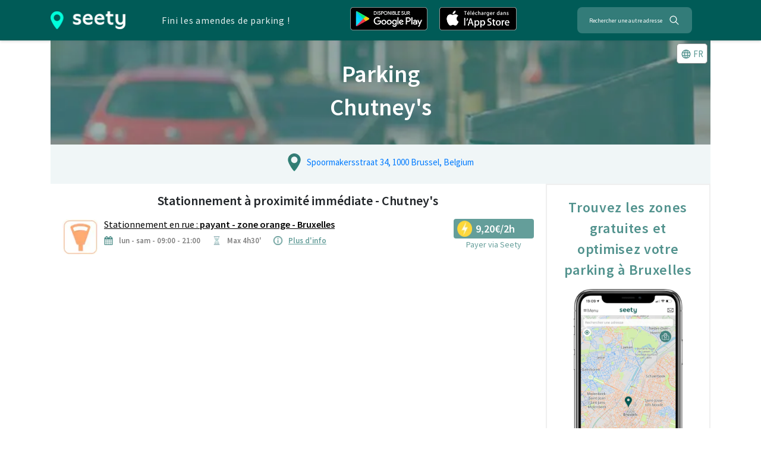

--- FILE ---
content_type: text/html; charset=utf-8
request_url: https://www.google.com/recaptcha/api2/aframe
body_size: 268
content:
<!DOCTYPE HTML><html><head><meta http-equiv="content-type" content="text/html; charset=UTF-8"></head><body><script nonce="sJwRMsg5gNdk5fuQD-XCwQ">/** Anti-fraud and anti-abuse applications only. See google.com/recaptcha */ try{var clients={'sodar':'https://pagead2.googlesyndication.com/pagead/sodar?'};window.addEventListener("message",function(a){try{if(a.source===window.parent){var b=JSON.parse(a.data);var c=clients[b['id']];if(c){var d=document.createElement('img');d.src=c+b['params']+'&rc='+(localStorage.getItem("rc::a")?sessionStorage.getItem("rc::b"):"");window.document.body.appendChild(d);sessionStorage.setItem("rc::e",parseInt(sessionStorage.getItem("rc::e")||0)+1);localStorage.setItem("rc::h",'1764990620151');}}}catch(b){}});window.parent.postMessage("_grecaptcha_ready", "*");}catch(b){}</script></body></html>

--- FILE ---
content_type: application/javascript; charset=UTF-8
request_url: https://seety.co/_next/static/chunks/5153.fc1fac0e5128629e.js
body_size: 3242
content:
(self.webpackChunk_N_E=self.webpackChunk_N_E||[]).push([[5153],{5153:function(a,b,c){"use strict";c.r(b),c.d(b,{"default":function(){return y}});var d=c(8520),e=c.n(d),f=c(5893),g=c(7294),h=c(5675),i=c(5697),j=c.n(i),k=c(2774),l=c(3080),m=c.n(l),n=c(5653),o={src:"/_next/static/media/002-clock-circular-outline.a2ae4846.png",height:256,width:256,blurDataURL:"[data-uri]"},p={src:"/_next/static/media/003-coins.803a65af.png",height:256,width:256,blurDataURL:"[data-uri]"},q={src:"/_next/static/media/001-smartphone.f53b6c94.png",height:256,width:256,blurDataURL:"[data-uri]"},r={src:"/_next/static/media/004-bill.76a2a412.png",height:256,width:256,blurDataURL:"[data-uri]"},s=c(790);function t(a,b,c,d,e,f,g){try{var h=a[f](g),i=h.value}catch(j){c(j);return}h.done?b(i):Promise.resolve(i).then(d,e)}function u(a,b){return(function(a){if(Array.isArray(a))return a})(a)||(function(a,b){var c=[],d=!0,e=!1,f=void 0;try{for(var g,h=a[Symbol.iterator]();!(d=(g=h.next()).done)&&(c.push(g.value),!b||c.length!==b);d=!0);}catch(i){e=!0,f=i}finally{try{d||null==h.return||h.return()}finally{if(e)throw f}}return c})(a,b)||(function(){throw new TypeError("Invalid attempt to destructure non-iterable instance")})()}var v={en:{src:"/_next/static/media/seety-pay-en.e0e1e0ad.png",height:253,width:289,blurDataURL:"[data-uri]"},fr:{src:"/_next/static/media/seety-pay-fr.be898785.png",height:253,width:289,blurDataURL:"[data-uri]"},nl:{src:"/_next/static/media/seety-pay-nl.156de277.png",height:253,width:289,blurDataURL:"[data-uri]"}},w=/(?:[a-z0-9!#$%&'*+/=?^_`{|}~-]+(?:\.[a-z0-9!#$%&'*+/=?^_`{|}~-]+)*|"(?:[\x01-\x08\x0b\x0c\x0e-\x1f\x21\x23-\x5b\x5d-\x7f]|\\[\x01-\x09\x0b\x0c\x0e-\x7f])*")@(?:(?:[a-z0-9](?:[a-z0-9-]*[a-z0-9])?\.)+[a-z0-9](?:[a-z0-9-]*[a-z0-9])?|\[(?:(?:(2(5[0-5]|[0-4][0-9])|1[0-9][0-9]|[1-9]?[0-9]))\.){3}(?:(2(5[0-5]|[0-4][0-9])|1[0-9][0-9]|[1-9]?[0-9])|[a-z0-9-]*[a-z0-9]:(?:[\x01-\x08\x0b\x0c\x0e-\x1f\x21-\x5a\x53-\x7f]|\\[\x01-\x09\x0b\x0c\x0e-\x7f])+)\])/g,x=function(a){var b=a.lang,c=a.csrfToken,d=function(){k(!1)},i=u(g.useState(!1),2),j=i[0],k=i[1],l=u(g.useState(!1),2),x=l[0],y=l[1],z=u(g.useState(!1),2),A=z[0],B=z[1],C=u(g.useState(""),2),D=C[0],E=C[1];function F(){return(F=(function(a){return function(){var b=this,c=arguments;return new Promise(function(d,e){var f=a.apply(b,c);function g(a){t(f,d,e,g,h,"next",a)}function h(a){t(f,d,e,g,h,"throw",a)}g(void 0)})}})(e().mark(function a(d){var f,g;return e().wrap(function(a){for(;;)switch(a.prev=a.next){case 0:if(d.preventDefault(),!(!D.length||!D.match(w))){a.next=4;break}return y(!0),a.abrupt("return",!1);case 4:return y(!1),a.prev=5,a.next=8,fetch("/api/hook-register",{method:"POST",headers:{"Content-Type":"application/json","CSRF-Token":c},body:JSON.stringify({email:D,lang:b})});case 8:return f=a.sent,a.next=11,f.json();case 11:(g=a.sent).success?B(!0):alert(g.message),a.next=19;break;case 15:a.prev=15,a.t0=a.catch(5),y(!0),alert(a.t0.message);case 19:return a.abrupt("return",!1);case 20:case"end":return a.stop()}},a,null,[[5,15]])}))).apply(this,arguments)}return(0,g.useEffect)(function(){setTimeout(function(){return k(!0)},8000)},[]),j?(0,f.jsx)("div",{className:m().popupBackdrop,onClick:d,children:(0,f.jsxs)("div",{className:m().centerHook,onClick:function(a){a.stopPropagation()},children:[(0,f.jsxs)("div",{className:m().hookImg,children:[(0,f.jsx)("button",{type:"button",onClick:d,children:"\xd7"}),(0,f.jsx)("div",{className:m().payImage,children:(0,f.jsx)(h.default,{src:v[b],alt:"Seety payment",height:263,width:300,quality:100,layout:"responsive"})})]}),A?(0,f.jsxs)("div",{className:m().hookContent,children:[(0,f.jsx)("h4",{children:n.Z[b].thanksForYourInterest}),(0,f.jsx)("hr",{}),(0,f.jsx)("h5",{children:n.Z[b].emailOnItsWay}),(0,f.jsx)("p",{children:n.Z[b].youCanDownloadApp}),(0,f.jsx)(s.Z,{locale:b}),(0,f.jsx)("p",{children:n.Z[b].welcomeToTheCommunity}),(0,f.jsx)("button",{type:"button",onClick:d,className:m().closeButton,children:n.Z[b].continueToSite})]}):(0,f.jsxs)("div",{className:m().hookContent,children:[(0,f.jsx)("h4",{children:n.Z[b].hookEmailTitle}),(0,f.jsx)("hr",{}),(0,f.jsx)("h5",{children:n.Z[b].hookEmailSubtitle}),(0,f.jsxs)("form",{onSubmit:function(a){return F.apply(this,arguments)},className:x?m().formInvalid:void 0,children:[(0,f.jsx)("input",{type:"text",placeholder:n.Z[b].hookEmailPlaceholder,value:D,onChange:function(a){return E(a.target.value)}}),(0,f.jsx)("button",{type:"submit",children:n.Z[b].hookEmailSubscribe})]}),!!x&&(0,f.jsx)("span",{className:m().formInvalidText,children:n.Z[b].hookEmailInvalidEmail}),(0,f.jsx)("h5",{children:n.Z[b].hookEmailThanksToSeety}),(0,f.jsxs)("div",{className:m().iconsRow,children:[(0,f.jsxs)("div",{className:m().iconCol,children:[(0,f.jsx)(h.default,{src:q,alt:"Icon",height:30,width:30}),(0,f.jsx)("div",{children:n.Z[b].hookEmailAdvantage1})]}),(0,f.jsxs)("div",{className:m().iconCol,children:[(0,f.jsx)(h.default,{src:o,alt:"Icon",height:30,width:30}),(0,f.jsx)("div",{children:n.Z[b].hookEmailAdvantage2})]}),(0,f.jsxs)("div",{className:m().iconCol,children:[(0,f.jsx)(h.default,{src:p,alt:"Icon",height:30,width:30}),(0,f.jsx)("div",{children:n.Z[b].hookEmailAdvantage3})]}),(0,f.jsxs)("div",{className:m().iconCol,children:[(0,f.jsx)(h.default,{src:r,alt:"Icon",height:30,width:30}),(0,f.jsx)("div",{children:n.Z[b].hookEmailAdvantage4})]})]}),(0,f.jsx)("p",{className:m().hookConditions,children:n.Z.formatStringJsx(n.Z[b].hookEmailConditions,n.Z[b].hookEmailPrivacyLink)})]})]})}):null};x.propTypes={lang:k.Ty.isRequired,csrfToken:j().string.isRequired};var y=x},3080:function(a){a.exports={fixedHookRight:"MarketingHook_fixedHookRight__htcD_",hookAppear:"MarketingHook_hookAppear__4TC_1",hookTitle:"MarketingHook_hookTitle__mP2Ia",hookText:"MarketingHook_hookText__NMZ0v",popupBackdrop:"MarketingHook_popupBackdrop__nIahT",hookAppearTransition:"MarketingHook_hookAppearTransition__lti2Y",centerHook:"MarketingHook_centerHook__ziR9t",hookImg:"MarketingHook_hookImg__WXG4m",formInvalid:"MarketingHook_formInvalid__vJJ_l",formInvalidText:"MarketingHook_formInvalidText__DaWxo",hookContent:"MarketingHook_hookContent__zBZKE",payImage:"MarketingHook_payImage__DraEP",hookConditions:"MarketingHook_hookConditions__lCRA_",iconsRow:"MarketingHook_iconsRow__OtlLr",iconCol:"MarketingHook_iconCol__qVHvi",icon:"MarketingHook_icon__TxL0y",closeButton:"MarketingHook_closeButton__TGG62"}}}])